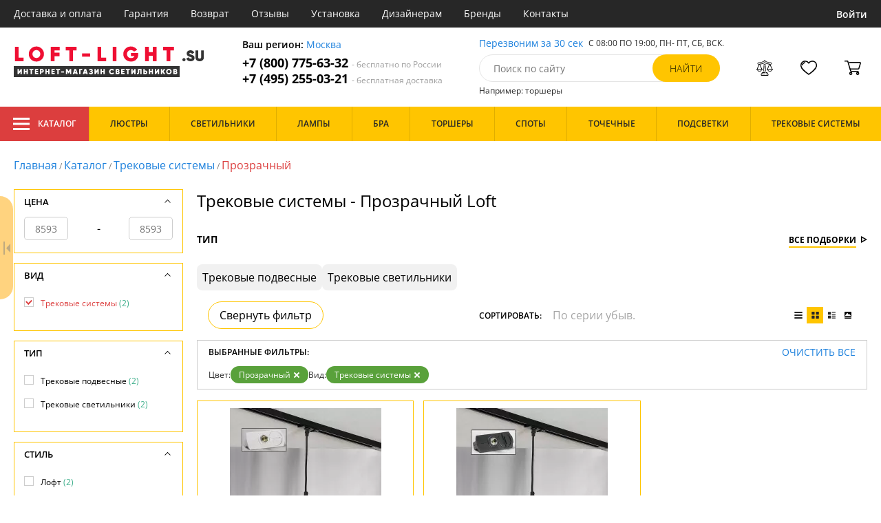

--- FILE ---
content_type: text/html; charset=utf8
request_url: https://loft-light.su/trekovye-sistemy-prozrachnyj/
body_size: 10486
content:
<!DOCTYPE html>
<html lang="ru">

<head>
  <meta charset="UTF-8">
  <meta name="viewport" content="width=device-width, initial-scale=1, shrink-to-fit=no">
  <title>Трековые системы - Прозрачный. Недорогие цены на Loft. Система скидок и доставка по Москве и МО | Loft-light.su</title>
<meta name="description" content="Купить прозрачные трековые системы в каталоге нашего интернет-магазина. Качественная продукция по низким ценам от 8593 до 8593 руб. Доставим бесплатно по Москве и всей России. Заказывайте онлайн на официальном сайте loft-light.su!">
<link rel="canonical" href="https://loft-light.su/trekovye-sistemy-prozrachnyj/">
  <meta name="robots" content="index,follow">


    <meta property="og:title" content="Трековые системы - Прозрачный. Недорогие цены на Loft. Система скидок и доставка по Москве и МО | Loft-light.su">
  <meta property="og:description" content="Купить прозрачные трековые системы в каталоге нашего интернет-магазина. Качественная продукция по низким ценам от 8593 до 8593 руб. Доставим бесплатно по Москве и всей России. Заказывайте онлайн на официальном сайте loft-light.su!">
  <meta property="og:type" content="website">
  <meta property="og:url" content="https://loft-light.su/trekovye-sistemy-prozrachnyj/">
  <meta property="og:image" content="https://loft-light.su/resources/logo/loft-light.svg">
  <meta property="og:site_name" content="https://loft-light.su/">
  <meta property="og:locale" content="ru_RU">

    <meta name="twitter:card" content="summary">
  <meta property="twitter:domain" content="https://loft-light.su/">
  <meta property="twitter:url" content="https://loft-light.su/trekovye-sistemy-prozrachnyj/">
  <meta name="twitter:title" content="Трековые системы - Прозрачный. Недорогие цены на Loft. Система скидок и доставка по Москве и МО | Loft-light.su">
  <meta name="twitter:description" content="Купить прозрачные трековые системы в каталоге нашего интернет-магазина. Качественная продукция по низким ценам от 8593 до 8593 руб. Доставим бесплатно по Москве и всей России. Заказывайте онлайн на официальном сайте loft-light.su!">
  <meta name="twitter:image" content="https://loft-light.su/resources/logo/loft-light.svg">

  <script type="application/ld+json">
    [
                {
        "@context": "http://schema.org",
        "@type": "Product",
        "name": "Трековый светильник Track Lights LSP-9606-TAW",
        "description": "Трековый светильник Track Lights LSP-9606-TAW",
        "image": "/photo/resize/loft/catalog/main/ece/ece34b2b-d56c-450f-8d47-6fbb09a2108a.webp",
        "sku": "LSP-9606-TAW",
        "brand": {
          "@type": "Brand",
          "name": "Loft"
        },
        "productID": "170801",
        "countryOfOrigin": {
            "@type": "Country",
            "name": "Италия"
        },
                  "width": "20",
                        "offers": {
          "@type": "Offer",
          "priceCurrency": "RUB",
          "price": "8593",
                      "availability": "https://schema.org/InStock",
                    "itemCondition": "https://schema.org/NewCondition"
        }
      },
                {
        "@context": "http://schema.org",
        "@type": "Product",
        "name": "Трековый светильник Track Lights LSP-9606-TAB",
        "description": "Трековый светильник Track Lights LSP-9606-TAB",
        "image": "/photo/resize/loft/catalog/main/f00/f004c4fe-0ffb-4e8f-8e19-d76552ddcd2f.webp",
        "sku": "LSP-9606-TAB",
        "brand": {
          "@type": "Brand",
          "name": "Loft"
        },
        "productID": "188048",
        "countryOfOrigin": {
            "@type": "Country",
            "name": "Италия"
        },
                  "width": "20",
                        "offers": {
          "@type": "Offer",
          "priceCurrency": "RUB",
          "price": "8593",
                      "availability": "https://schema.org/InStock",
                    "itemCondition": "https://schema.org/NewCondition"
        }
      }
      ]
  </script>

      <meta name="mobile-web-app-capable" content="yes">
    <meta name="apple-mobile-web-app-capable" content="yes">
    <meta name="application-name" content="loft-light.su">
    <meta name="apple-mobile-web-app-title" content="loft-light.su">
    <meta name="msapplication-starturl" content="/">
    <meta name="theme-color" content="#ffa800">

    <link rel="apple-touch-icon" href="/resources/favicons/loft-light.su/apple-touch-icon.png">
    <link rel="icon" href="/resources/favicons/loft-light.su/favicon.ico" sizes="any">
    <link rel="icon" href="/resources/favicons/loft-light.su/icon.png" type="image/png">
    <link rel="manifest" href="/manifests/loft-light.su.manifest.json">
  
      <meta name="yandex-verification" content="0c76f02b55fc30c5" />
  
  
  <link rel= "preconnect" href="https://bx24.eurotok.ru">

  <link rel="preload" href='/tmpl/odeonlight/fonts/opensans/OpenSans-Light.woff2' as="font" type="font/woff2" crossorigin>
  <link rel="preload" href='/tmpl/odeonlight/fonts/opensans/OpenSans-LightItalic.woff2' as="font" type="font/woff2" crossorigin>
  <link rel="preload" href='/tmpl/odeonlight/fonts/opensans/OpenSans-Regular.woff2' as="font" type="font/woff2" crossorigin>
  <link rel="preload" href='/tmpl/odeonlight/fonts/opensans/OpenSans-Italic.woff2' as="font" type="font/woff2" crossorigin>
  <link rel="preload" href='/tmpl/odeonlight/fonts/opensans/OpenSans-Medium.woff2' as="font" type="font/woff2" crossorigin>
  <link rel="preload" href='/tmpl/odeonlight/fonts/opensans/OpenSans-MediumItalic.woff2' as="font" type="font/woff2" crossorigin>
  <link rel="preload" href='/tmpl/odeonlight/fonts/opensans/OpenSans-SemiBold.woff2' as="font" type="font/woff2" crossorigin>
  <link rel="preload" href='/tmpl/odeonlight/fonts/opensans/OpenSans-SemiBoldItalic.woff2' as="font" type="font/woff2" crossorigin>
  <link rel="preload" href='/tmpl/odeonlight/fonts/opensans/OpenSans-Bold.woff2' as="font" type="font/woff2" crossorigin>
  <link rel="preload" href='/tmpl/odeonlight/fonts/opensans/OpenSans-BoldItalic.woff2' as="font" type="font/woff2" crossorigin>
  <link rel="preload" href='/tmpl/odeonlight/fonts/opensans/OpenSans-ExtraBold.woff2' as="font" type="font/woff2" crossorigin>
  <link rel="preload" href='/tmpl/odeonlight/fonts/opensans/OpenSans-ExtraBoldItalic.woff2' as="font" type="font/woff2" crossorigin>

  <link rel="stylesheet" href="/tmpl/odeonlight/styles/fonts.css">

    
      <link rel="stylesheet" href="/tmpl/odeonlight/styles/bundle/vendors-styles.min.css?v=1762436030019">
    <link rel="stylesheet" href="/tmpl/odeonlight/styles/bundle/main-styles.min.css?v=1762436030019">
    <link rel="stylesheet" href="/tmpl/odeonlight/styles/bundle/icons.min.css?v=1762436030019">
      <link rel="stylesheet" type="text/css" href="/tmpl/odeonlight/styles/seo.catalog.css">

        <link rel="stylesheet" type="text/css" href="/tmpl/odeonlight/styles/bundle/catalog-styles.min.css?v=1762436030019">
  
  <script type="application/ld+json">
    [
          {
        "@context": "https://schema.org",
        "@type": "BreadcrumbList",
        "itemListElement": [
                      {
              "@type": "ListItem",
              "position": 1,
              "name": "Главная",
              "item": "/"
            },
                      {
              "@type": "ListItem",
              "position": 2,
              "name": "Каталог",
              "item": "/catalog/"
            },
                      {
              "@type": "ListItem",
              "position": 3,
              "name": "Трековые системы",
              "item": "/shinnye-trekovye-sistemy/"
            },
                      {
              "@type": "ListItem",
              "position": 4,
              "name": "Прозрачный",
              "item": "/trekovye-sistemy-prozrachnyj/"
            }
                  ]
      },
        {
      "@context": "https://schema.org",
      "@type": "Organization",
      "url": "https://loft-light.su/",
      "logo": "https://loft-light.su/resources/logo/loft-light.svg"
    },
    {
      "@context": "http://schema.org",
      "@type": "LocalBusiness",
      "name": "https://loft-light.su/",
      "telephone": ["+78007756332", "+74952550321"],
      "openingHours": [
          "Mo-Fr 8:00-19:00",
          "Sa-Su 8:00-19:00"
      ],
      "address": "105264, г.Москва,Измайловский бульвар, д.55, офис 38"
    }]
  </script>
</head>

<body data-worktimenow="1">
  <header class="header">
    <div class="header-top js_headerTop">
    <div class="wrap-big wrap-header-top">
      <button class="button header-top__button-menu js_headerTopBtn ">
        <i class="icon icon-menu-white"></i>
      </button>
      <ul class="header-top-list">
        <li class="header-top-item">
                      <span class="header-top__link" onclick="return g('/delivery/');">Доставка и оплата</span>
                  </li>
        <li class="header-top-item">
                      <span class="header-top__link" onclick="return g('/guarantees/');">Гарантия</span>
                  </li>
        <li class="header-top-item">
                      <span class="header-top__link" onclick="return g('/refund/');">Возврат</span>
                  </li>
                          <li class="header-top-item">
                          <span class="header-top__link" onclick="return g('/feedback/');">Отзывы</span>
                      </li>
                <li class="header-top-item">
                      <span class="header-top__link" onclick="return g('/mount/');">Установка</span>
                  </li>
        <li class="header-top-item">
                      <span class="header-top__link" onclick="return g('/wholesaler/');">Дизайнерам</span>
                  </li>
        <li class="header-top-item">
                      <span class="header-top__link" onclick="return g('/producers/');">Бренды</span>
                  </li>
        <li class="header-top-item">
                      <span class="header-top__link" onclick="return g('/contact/');">Контакты</span>
                  </li>
      </ul>
                <div class="header-top__login">
            <button
            type="button"
            class="button header-top__btn header-top__btn--login js_btnPopupShow"
            data-popup="login"
          >
            Войти
          </button>
        </div>
          </div>
  </div>
  <div class="wrap-big header-body">
    <a href="/" class="header-logo">
      <img src="https://loft-light.su/resources/logo/loft-light.svg" alt="Логотип loft-light.su" title="Логотип loft-light.su" class="header-logo__image">
    </a>
    <div class="header-contacts">
      <div class="header-contacts__text">
        Ваш регион: <button class="link js_btnPopupShow js_region" data-popup="city">Москва</button>
      </div>
      <a href="tel:+78007756332" class="header-contacts__phone">
        +7 (800) 775-63-32
        <span class="header-contacts__phone-span">- бесплатно по России</span>
      </a>
      <a href="tel:+74952550321" class="header-contacts__phone">
        +7 (495) 255-03-21
        <span class="header-contacts__phone-span">- бесплатная доставка</span>
      </a>
    </div>
    <div class="header-search">
      <div class="header-search-top">
        <button class="link" >Перезвоним за 30 сек</button>
        <span class="header-search__text">С 08:00 ПО 19:00, ПН- ПТ, <span class="s-do-td-red">СБ, ВСК</span>.</span>
      </div>

      <form class="header-search-body" action="/catalog/">
        <div class="input-with-btn">
          <input
            type="text"
            class="header-search__input "
            placeholder="Поиск по сайту"
            autocomplete="off"
            name="q"
          >
          <input type="submit" class="button button-primary" value="найти" disabled>
        </div>
      </form>

      <div class="header-search-bottom">
        <span class="header-search-bottom__text">Например: торшеры</span>
      </div>
    </div>
    <ul class="header-actions">
      <li class="header-actions-item header-actions-item--mobile">
        <button type="button" class="button js_btnSearchShow" data-popup="search">
          <i class="icon icon-search"></i>
        </button>
        <div class="header-search js_headerSearchMobile hidden">
          <form class="header-search-body" action="/catalog/">
            <div class="input-with-btn">
              <input type="text" class="header-search__input js_searchInput" placeholder="Поиск по сайту" autocomplete="off" name="q">
              <button type="submit" class="button button-primary">найти<i class="icon icon-search"></i></button>
            </div>
          </form>
          <button type="button" class="button header-search__close js_btnSearchHide">
            <i class="icon icon-close"></i>
          </button>
        </div>
      </li>
            <li class="header-actions-item header-actions-item--mobile">
        <button type="button" class="button js_btnPopupShow" data-popup="login">
          <i class="icon icon-avatar"></i>
        </button>
      </li>
            <li class="header-actions-item dropdown-action header-actions-item--desktop-only">
        <button type="button" class="header-actions__btn">
          <i class="icon icon-compare"></i>
          <span class="header-actions__count js_compareAmount"></span>
        </button>
              </li>
      <li class="header-actions-item dropdown-action header-actions-item--desktop-only">
        <button type="button" class="header-actions__btn">
          <i class="icon icon-fav"></i>
          <span class="header-actions__count js_favoriteAmount"></span>
        </button>
              </li>
      <li class="header-actions-item dropdown-action header-actions-item--desktop-only">
        <button type="button" class="header-actions__btn">
          <i class="icon icon-cart"></i>
          <span class="header-actions__count js_basketAmount">
            
          </span>
        </button>
              </li>
    </ul>
  </div>
    <div class="menu-container">
      <div class="main-menu__background-box visually-hidden"></div>
      <div class="main-menu visually-hidden">

          <div class="left-menu">
              <div class="left-menu__title">Главное меню
                  <button class="main-menu__close-button-mobile js-menu-close-button"><i class="icon icon-big-x"></i></button>
              </div>
              <ul class="left-menu__list">
                                </ul>
              <ul class="left-menu__info-block">
                  <li><a href="/">Главная</a></li>
                  <li><a href="/delivery/">Доставка и оплата</a></li>
                  <li><a href="/guarantees/">Гарантия</a></li>
                  <li><a href="/refund/">Возврат</a></li>
                                                        <li><a href="/feedback/">Отзывы</a></li>
                                    <li><a href="/mount/">Установка</a></li>
                  <li><a href="/wholesaler/">Дизайнерам</a></li>
                  <li><a href="/producers/">Бренды</a></li>
                  <li><a href="/contact/">Контакты</a></li>
                                </ul>
              <div class="left-menu__contacts">
                  <a href="/" class="header-logo">
                    <img src="https://loft-light.su/resources/logo/loft-light.svg" alt="Логотип loft-light.su" title="Логотип loft-light.su" class="header-logo__image">
                  </a>
                  <div class="header-contacts__text">
                    Ваш регион: <button class="link js_btnPopupShow js_region js-menu-close-button" data-popup="city">Москва</button>
                  </div>
                  <a href="tel:+78007756332" class="header-contacts__phone">
                    +7 (800) 775-63-32
                    <span class="header-contacts__phone-span">- бесплатно по России</span>
                  </a>
                  <a href="tel:+74952550321" class="header-contacts__phone">
                    +7 (495) 255-03-21
                    <span class="header-contacts__phone-span">- бесплатная доставка</span>
                  </a>
              </div>
              <div class="margin-box margin-box--grey"></div>
          </div>
          
          <button class="main-menu__close-button js-menu-close-button"><i class="icon icon-big-x"></i></button>
      </div>
  </div>
  <div class="header-bottom">
        <div class="header-bottom-menu">
      <div class="header-bottom-menu-contacts">
        <div class="header-bottom-menu-contacts-links">
          <a
            href="tel:+78007756332"
            class="header-bottom-menu-contacts__link"
          >
            +7 (800) 775-63-32
          </a>
          <a
            href="tel:+74952550321"
            class="header-bottom-menu-contacts__link"
          >
            +7 (495) 255-03-21
          </a>
        </div>
        <div class="header-bottom-menu-contacts-cont">
          <div class="header-bottom-menu-contacts__text">
            - бесплатно по России
          </div>
          <button class="link" >Перезвоним за 30 сек</button>
        </div>
      </div>
    </div>
        <div class="header-bottom__menu-container wrap-huge">
      <div class="header-nav-item header-nav-item--catalog ">
        <button class="header-nav__link">
          <i class="icon icon-menu-white"></i>
          Каталог
          </button>
        </div>
      <ul class="header-nav js_headerNav">
      
        
        
        <li class="header-nav-item header-nav-item--empty">
                      <div class="header-nav__link js_header-nav__link">
              Люстры
              <i class="icon icon-arrow"></i>
            </div>
          
                  </li>
      
        
        
        <li class="header-nav-item header-nav-item--empty">
                      <div class="header-nav__link js_header-nav__link">
              Светильники
              <i class="icon icon-arrow"></i>
            </div>
          
                  </li>
      
        
        
        <li class="header-nav-item header-nav-item--empty">
                      <div class="header-nav__link js_header-nav__link">
              Лампы
              <i class="icon icon-arrow"></i>
            </div>
          
                  </li>
      
        
        
        <li class="header-nav-item header-nav-item--empty">
                      <div class="header-nav__link js_header-nav__link">
              Бра
              <i class="icon icon-arrow"></i>
            </div>
          
                  </li>
      
        
        
        <li class="header-nav-item header-nav-item--empty">
                      <div class="header-nav__link js_header-nav__link">
              Торшеры
              <i class="icon icon-arrow"></i>
            </div>
          
                  </li>
      
        
        
        <li class="header-nav-item header-nav-item--empty">
                      <div class="header-nav__link js_header-nav__link">
              Споты
              <i class="icon icon-arrow"></i>
            </div>
          
                  </li>
      
        
        
        <li class="header-nav-item header-nav-item--empty">
                      <div class="header-nav__link js_header-nav__link">
              Точечные
              <i class="icon icon-arrow"></i>
            </div>
          
                  </li>
      
        
        
        <li class="header-nav-item header-nav-item--empty">
                      <div class="header-nav__link js_header-nav__link">
              Подсветки
              <i class="icon icon-arrow"></i>
            </div>
          
                  </li>
      
        
        
        <li class="header-nav-item header-nav-item--empty">
                      <div class="header-nav__link js_header-nav__link">
              Трековые системы
              <i class="icon icon-arrow"></i>
            </div>
          
                  </li>
          </ul>
    </div>
  </div>
</header>
<header class="header-fixed bg-gray100 js_headerFixed hidden">
  <div class="wrap-big header-fixed-wrap">
    <div class="header-catalog">
      <div class="header-nav-item ">
        <button class="header-nav__link">
          <i class="icon icon-menu-white"></i>
          Каталог
        </button>
      </div>
    </div>
    <div class="header-contacts">
      <a href="tel:+78007756332" class="header-contacts__phone">
        +7 (800) 775-63-32
        <span class="header-contacts__phone-span">- бесплатно по России</span>
      </a>
      <a href="tel:+74952550321" class="header-contacts__phone">
        +7 (495) 255-03-21
        <span class="header-contacts__phone-span">- бесплатная доставка</span>
      </a>
    </div>
    <div class="header-search">
      <form class="header-search-body" action="/catalog/">
        <div class="input-with-btn">
          <input type="text" class="header-search__input " placeholder="Поиск по сайту" autocomplete="off" name="q">
          <input type="submit" class="button button-primary" value="найти" disabled>
        </div>
      </form>
    </div>
    <ul class="header-actions">
      <li class="header-actions-item dropdown-action">
        <button class="header-actions__btn">
          <i class="icon icon-compare"></i>
          <span class="header-actions__count js_compareAmount"></span>
        </button>
              </li>
      <li class="header-actions-item dropdown-action">
        <button class="header-actions__btn">
          <i class="icon icon-fav"></i>
          <span class="header-actions__count js_favoriteAmount"></span>
        </button>
              </li>
      <li class="header-actions-item dropdown-action">
        <button class="header-actions__btn">
          <i class="icon icon-cart"></i>
          <span class="header-actions__count js_basketAmount"></span>
        </button>
              </li>
    </ul>
  </div>
</header>
<header class="header header--mobile">
  <div class="wrap-big header-body">
    <ul class="header-actions">
      <li class="header-actions-item">
        <button class="button header-top__button-menu js_headerTopBtn ">
          <i class="icon icon-menu-white"></i>
        </button>
      </li>
      <li class="header-actions-item">
        <button class="header-actions__btn" >
          <i class="icon icon-compare"></i>
          <span class="header-actions__count js_compareAmount"></span>
        </button>
      </li>
      <li class="header-actions-item">
        <button class="button" >
          <i class="icon icon-eye-black"></i>
        </button>
      </li>
      <li class="header-actions-item">
        <button class="header-actions__btn" >
          <i class="icon icon-fav"></i>
          <span class="header-actions__count js_favoriteAmount"></span>
        </button>
      </li>
      <li class="header-actions-item">
        <button class="header-actions__btn" >
          <i class="icon icon-cart"></i>
          <span class="header-actions__count js_basketAmount">
            
          </span>
        </button>
      </li>
    </ul>
  </div>
</header>  <main>
  <div class="content wrap-big">
  			<div class="breadcrumbs">
				                            <a href="/" class="link breadcrumbs__link">Главная</a> /
        		  				                            <a href="/catalog/" class="link breadcrumbs__link">Каталог</a> /
        		  				                            <a href="/shinnye-trekovye-sistemy/" class="link breadcrumbs__link">Трековые системы</a> /
        		  				  		    <span class="breadcrumbs__link">Прозрачный</span>
      				</div>
	
  <div class="catalog-wrap">

          <div class="js_filterArrowCloseOpen prevent-select"></div>
    
    <div  id="content" class="catalog-content">
      <div class="catalog-content-top">
        
        <div class="catalog-desc">
          <h1 class="catalog-desc__title">Трековые системы - Прозрачный Loft</h1>
        </div>

                    <div class="category-selection">
    <div class="category-selection__types">
      <ul class="category-selection__types_list">

                  <li class="type_list_item">
            Тип
          </li>
        
      </ul>
      <button class="category-selection__show_all"
              onClick="return g('/sitemap/trekovye-sistemy-prozrachnyj/');"
      ><span>Все подборки</span>
        <i class="icon icon-triangle"></i></button>
    </div>

    
                                                                            
      <div class="category-selection__subtypes-container">
        <ul class="category-selection__subtypes categories-mobile js-drag">

                      <li class="category-selection__subtypes_type">
              <a href="/trekovye-podvesnye-svetilniki-prozrachnyj/" >
                <div class="subtype_list_item__img">
                                    <i class="icon icon-categories-type categories-type6 "></i>
                </div>
                <div class="subtype_list_item__title">Трековые подвесные
                </div>
              </a>
            </li>
                      <li class="category-selection__subtypes_type">
              <a href="/trekovye-svetilniki-prozrachnyj/" >
                <div class="subtype_list_item__img">
                                    <i class="icon icon-categories-type categories-type7 "></i>
                </div>
                <div class="subtype_list_item__title">Трековые светильники
                </div>
              </a>
            </li>
          
        </ul>
        <button class="category-selection__show-more js_categories-show-more">Развернуть<i class="icon icon-circle-down-arrow"></i></button>
      </div>
      </div>

              </div>
      <div class="js_div-before-sticky-content"></div>
      <div class="catalog-sort">
                  <button class="button catalog-filter-switch-button prevent-select">Свернуть фильтр</button>
          <div class="catalog-sort-select">
            <p class="catalog-sort-select__label">Сортировать:</p>
            <select
              class="select js_select"
              data-type="sort"
              disabled            >
                            <option
                class="js_selectOption"
                data-sort-mode="sort"
                data-sort="pa"
                value="По цене возр."
                              >
                По цене возр.
              </option>
                            <option
                class="js_selectOption"
                data-sort-mode="sort"
                data-sort="pd"
                value="По цене убыв."
                              >
                По цене убыв.
              </option>
                            <option
                class="js_selectOption"
                data-sort-mode="sort"
                data-sort="sa"
                value="По серии возр."
                              >
                По серии возр.
              </option>
                            <option
                class="js_selectOption"
                data-sort-mode="sort"
                data-sort="sd"
                value="По серии убыв."
                selected              >
                По серии убыв.
              </option>
            </select>

          </div>

                            
          <div class="catalog-sort-view js_catalogSortView">
            <button class="button " data-mode="list" rel="nofollow" >
              <i class="icon icon-list"></i>
            </button>
            <button class="button button--active" data-mode="tile" rel="nofollow" >
              <i class="icon icon-tile"></i>
            </button>
            <button class="button " data-mode="tileList" rel="nofollow" >
              <i class="icon icon-tileList"></i>
            </button>
            <button class="button " data-mode="photo" rel="nofollow" >
              <i class="icon icon-photo"></i>
            </button>
          </div>
        </div>
      <div class="catalog-selected-filters-wrap js_catalogSelectedFiltersWrap">
                  <div class="catalog-selected-filters js_catalogSelectedFilters">
            <div class="catalog-selected-filters-header">
              <p class="catalog-selected-filters__title">Выбранные фильтры:</p>
              <button class="button link link--upper" onclick="return g('/catalog');">Очистить все</button>
            </div>
              <ul class="catalog-selected-filters-list">
          <li class="catalog-selected-filters-item">
      <p class="catalog-selected-filters-item__label">Цвет:</p>
            <button class="button tag js_tag prevent-select" data-url="/shinnye-trekovye-sistemy/" onclick="onSelectedFilterBtnClick(this)">
        Прозрачный
        <i class="icon icon-close icon-close--white"></i>
      </button>
          </li>
              <li class="catalog-selected-filters-item">
      <p class="catalog-selected-filters-item__label">Вид:</p>
            <button class="button tag js_tag prevent-select" data-url="/catalog/tsvet=%D0%9F%D1%80%D0%BE%D0%B7%D1%80%D0%B0%D1%87%D0%BD%D1%8B%D0%B9/" onclick="onSelectedFilterBtnClick(this)">
        Трековые системы
        <i class="icon icon-close icon-close--white"></i>
      </button>
          </li>
        </ul>

            <button class="catalog-selected-filters__show-more">
              <i class="icon icon-circle-down-arrow"></i>
            </button>
          </div>
              </div>
      <div class="js_catalog">
        <div class="catalog-list catalog-list--tile js_catalogList">
                            
                    
<div
  class="product-card product-card--tile js_productCard" data-gid="170801"
    >
  <div class="product-card-header">
          <a href="https://loft-light.su/loft-lsp-9606-taw.html">
        <img loading="lazy" src="/photo/resize/loft/catalog/main/ece/ece34b2b-d56c-450f-8d47-6fbb09a2108a.webp" alt="Трековый светильник Track Lights LSP-9606-TAW купить с доставкой по России" title="Трековый светильник Track Lights LSP-9606-TAW купить с доставкой по России">
      </a>
    
    <div class="product-card-mark-list">
                                        </div>
  </div>
  <div class="product-card-body">
    <div class="product-card-body-top">
      <span class="product-card-body-top__article">LSP-9606-TAW</span>
      <span class="product-card-body-top__code">170801</span>
    </div>

          <a href="https://loft-light.su/loft-lsp-9606-taw.html"  class="product-card__title">Трековый светильник Track Lights LSP-9606-TAW прозрачный</a>
        <div class="product-card-body-bottom">
      <div class="product-card-body-bottom__link">
        Loft (Италия)      </div>
            <span class="product-card-count">
      <i class="icon icon-check"></i>
      61 шт.
    </span>
  
    </div>
  </div>
  <div class="product-card-footer">
              <span class="product-card__price">8 593 ₽</span>
              <button
          class="button button-secondary"
                  >
          В корзину
          <i class="icon icon-cart"></i>
        </button>
            </div>
      <div class="product-card-actions">
                </div>
  </div>

                            
                    
<div
  class="product-card product-card--tile js_productCard" data-gid="188048"
    >
  <div class="product-card-header">
          <a href="https://loft-light.su/loft-lsp-9606-tab.html">
        <img loading="lazy" src="/photo/resize/loft/catalog/main/f00/f004c4fe-0ffb-4e8f-8e19-d76552ddcd2f.webp" alt="Трековый светильник Track Lights LSP-9606-TAB купить с доставкой по России" title="Трековый светильник Track Lights LSP-9606-TAB купить с доставкой по России">
      </a>
    
    <div class="product-card-mark-list">
                                        </div>
  </div>
  <div class="product-card-body">
    <div class="product-card-body-top">
      <span class="product-card-body-top__article">LSP-9606-TAB</span>
      <span class="product-card-body-top__code">188048</span>
    </div>

          <a href="https://loft-light.su/loft-lsp-9606-tab.html"  class="product-card__title">Трековый светильник Track Lights LSP-9606-TAB прозрачный</a>
        <div class="product-card-body-bottom">
      <div class="product-card-body-bottom__link">
        Loft (Италия)      </div>
            <span class="product-card-count">
      <i class="icon icon-check"></i>
      60 шт.
    </span>
  
    </div>
  </div>
  <div class="product-card-footer">
              <span class="product-card__price">8 593 ₽</span>
              <button
          class="button button-secondary"
                  >
          В корзину
          <i class="icon icon-cart"></i>
        </button>
            </div>
      <div class="product-card-actions">
                </div>
  </div>

                </div>
      </div>
      <div class="js_pagin">
            </div>    
    
      
                </div>

          <div class="filter-wrapper" >
              <div class="filters js_filters loading" data-max-product-status="3">
                                                                                                                                                                                                                  
                                          <div class="filter-block js_filterBlock filter-block--open">
    <p class="filter__title js_filterTitle">
      Цена
      <i class="icon icon-arrow"></i>
    </p>
    <div class="filter-content">
      <div class="filter-content-price">
        <input type="text" class="price__input js_filterInput" name="squareFrom" id="sli_PRICE_1" placeholder="8593" value="">
        -
        <input type="text" class="price__input js_filterInput" name="squareTo" id="sli_PRICE_2" placeholder="8593" value="">
      </div>
    </div>
  </div>

                                                                                                                                                                                                                                                                                                                                                                                                                                                                                                                                                                                                                                                                                                                                                                                                                                                                                                                                                                                                                                                                                                                                                                                                                                                                                                                                                                                                                                                                                                                                                                                                                                                                                                                                                                                                                                                                                                                                                                                                                                                                                                                                                                                                                                                                                                                                                                                                                                                                                                                                                                                                                                                                                                                                                                                                                                                                                                                                                                                                                                                                                                                                                                                                                                                                                  
                                                                                                                                                                                                                                                                                                                                                                                                                                                                                                                                                                                                                                                                                                                                                                                                                                                                                                                                                                                                                                                                                                                                                                                                                                                                                                                                                                                                                                                                                                                                                                                                                                                                                        <div
      class="filter-block js_filterBlock filter-block--open"
      ftype="0"
      fname="vid"
      fcount="10"
    >
      <p class="filter__title js_filterTitle">
        Вид
        <i class="icon icon-arrow"></i>
      </p>
      <div class="filter-content filter-content-checkbox">
        <ul class="filter-list scrollbar scrollbar--orange">
                                                                                                                                                                                                                                                                                                                                                                                                                                                                                                                                                                                                                                                                                                                                                          <li class="filter-item js_filterItem ">
              <div class="checkbox">
                <input
                  class="checkbox__input js_filterCheckbox"  checked                  id="sli_vid_9"
                  data-filter-code="vid"
                  fname="Трековые системы"
                  type="checkbox"
                >
                <label for="sli_vid_9" class="checkbox__label">
                  Трековые системы <span class="js_count text-green"> (2) </span>
                </label>
              </div>
            </li>
                                          </ul>
      </div>
    </div>
  
                                                                                                                                                                                                                                                                                                                                                                                                                                                                                                                                                                                                                                                                                                                                                                                                                                                                                                                                                                                                                                                                                                                                                                                                                                                                                                                                                                                                                                                                                                                                                                            <div
      class="filter-block js_filterBlock filter-block--open"
      ftype="0"
      fname="tip"
      fcount="16"
    >
      <p class="filter__title js_filterTitle">
        Тип
        <i class="icon icon-arrow"></i>
      </p>
      <div class="filter-content filter-content-checkbox">
        <ul class="filter-list scrollbar scrollbar--orange">
                                                                                                                                                                                                                                                                                                                                                                                                                                                                                                                                                                                                                                                                                                                                                                                                                                                                                                                                                                                  <li class="filter-item js_filterItem ">
              <div class="checkbox">
                <input
                  class="checkbox__input js_filterCheckbox"                   id="sli_tip_12"
                  data-filter-code="tip"
                  fname="Трековые подвесные"
                  type="checkbox"
                >
                <label for="sli_tip_12" class="checkbox__label">
                  Трековые подвесные <span class="js_count text-green"> (2) </span>
                </label>
              </div>
            </li>
                                                                                                                                                                        <li class="filter-item js_filterItem ">
              <div class="checkbox">
                <input
                  class="checkbox__input js_filterCheckbox"                   id="sli_tip_14"
                  data-filter-code="tip"
                  fname="Трековые светильники"
                  type="checkbox"
                >
                <label for="sli_tip_14" class="checkbox__label">
                  Трековые светильники <span class="js_count text-green"> (2) </span>
                </label>
              </div>
            </li>
                                                                                                                  </ul>
      </div>
    </div>
  
                                                                                                                                                                                                                                                                                                                                                                                                                                                                                                                                                                                                                                                                                                                                                                                                                                                                                                                                                                                                                                                                                                                                                                                                                                                                                                                                                                                                                <div
      class="filter-block js_filterBlock filter-block--open"
      ftype="0"
      fname="stil"
      fcount="14"
    >
      <p class="filter__title js_filterTitle">
        Стиль
        <i class="icon icon-arrow"></i>
      </p>
      <div class="filter-content filter-content-checkbox">
        <ul class="filter-list scrollbar scrollbar--orange">
                                                                                                                                                                                                                                                                                                                                                                                                                                                                                                                                                                                                          <li class="filter-item js_filterItem ">
              <div class="checkbox">
                <input
                  class="checkbox__input js_filterCheckbox"                   id="sli_stil_7"
                  data-filter-code="stil"
                  fname="Лофт"
                  type="checkbox"
                >
                <label for="sli_stil_7" class="checkbox__label">
                  Лофт <span class="js_count text-green"> (2) </span>
                </label>
              </div>
            </li>
                                                                                                                                                                                                                                                                                                                                                                                                                                                                                          </ul>
      </div>
    </div>
  
                                                                                              <div class="filter-block js_filterBlock js_filterCheckEmptySubBlock">
    <p class="filter__title js_filterTitle">
      Размеры
      <i class="icon icon-arrow"></i>
    </p>
    <div class="filter-content filter-content-sizes">
      <ul class="filter-list">
                                                                                                      <li class="filter-item js_filterItem" ftype="1" fname="properties.vysota,_sm" min="120" max="120" smin="120" smax="120">
              <p class="filter-item__label">Высота, см</p>
              <input type="text" class="filter-item__input js_filterInput" name="inp" id="sli_properties.vysota,_sm_1" placeholder="120">
              -
              <input type="text" class="filter-item__input js_filterInput" name="inp" id="sli_properties.vysota,_sm_2" placeholder="120">
            </li>
                                                                                                                                                    <li class="filter-item js_filterItem" ftype="1" fname="properties.shirina,_sm" min="20" max="20" smin="20" smax="20">
              <p class="filter-item__label">Ширина, см</p>
              <input type="text" class="filter-item__input js_filterInput" name="inp" id="sli_properties.shirina,_sm_1" placeholder="20">
              -
              <input type="text" class="filter-item__input js_filterInput" name="inp" id="sli_properties.shirina,_sm_2" placeholder="20">
            </li>
                                                                                                                                                                                                                                                                                                                                                                                                </ul>
    </div>
  </div>

                                                                                                <div class="filter-block filter-block--full js_filterBlock js_filterCheckEmptyBlock">
    <p class="filter__title js_filterTitle">
      Параметры плафонов
      <i class="icon icon-arrow"></i>
    </p>
    <div class="filter-content filter-content-subcontent">
      <ul class="filter-list">
                                                                                      
              <li
                class="filter-item js_filterBlock js_filterCheckEmptySubBlock filter-block--open"
                                ftype="0"
                fname="forma_plafona"
                fcount="15"
              >
                <p class="filter__title js_filterTitle">
                  Форма плафона
                  <i class="icon icon-arrow"></i>
                </p>
                <div class="filter-content filter-content-checkbox">
                  <ul class="filter-list scrollbar scrollbar--orange js_filterList">
                                                                                                                                                                                                                                                                                                                                                                                                                                                                                                                                                                                                                                                                                                                                                                                                                                                                                                                                                                                                                                                                                                                                                                                                                                                                                                                                                                                                                                                                                                                                                                                                                                                                                                                                                                                                                                                                                                                                                                                                                                                                                                                      </ul>
                </div>
              </li>
                                                                                                                                                                                                                                                                                                                                                                                                                                              
              <li
                class="filter-item js_filterBlock js_filterCheckEmptySubBlock filter-block--open"
                                ftype="0"
                fname="poverkhnost_plafona"
                fcount="6"
              >
                <p class="filter__title js_filterTitle">
                  Поверхность
                  <i class="icon icon-arrow"></i>
                </p>
                <div class="filter-content filter-content-checkbox">
                  <ul class="filter-list scrollbar scrollbar--orange js_filterList">
                                                                                                                                                          <li class="filter-item js_filterItem js_filterCheckEmptyItem">
                          <div class="checkbox">
                            <input
                              fname="Глянцевый"
                              id="sli_poverkhnost_plafona_0"
                              type="checkbox"
                              class="checkbox__input js_filterCheckbox"                               data-filter-code="poverkhnost_plafona"
                            >
                            <label
                              for="sli_poverkhnost_plafona_0"
                              class="checkbox__label">
                                Глянцевый <span class="js_count text-green">(2)</span>
                            </label>
                          </div>
                        </li>
                                                                                                                                                                                                                                                                                                                                                                                                                                                                                                                                                                                                                                                                                                                                                                      </ul>
                </div>
              </li>
                                                                                                                                                                  
              <li
                class="filter-item js_filterBlock js_filterCheckEmptySubBlock filter-block--open"
                                ftype="0"
                fname="napravlenie_plafonov_abazhurov"
                fcount="2"
              >
                <p class="filter__title js_filterTitle">
                  Направление
                  <i class="icon icon-arrow"></i>
                </p>
                <div class="filter-content filter-content-checkbox">
                  <ul class="filter-list scrollbar scrollbar--orange js_filterList">
                                                                                                                                                                                                                                                                                              <li class="filter-item js_filterItem js_filterCheckEmptyItem">
                          <div class="checkbox">
                            <input
                              fname="Вниз"
                              id="sli_napravlenie_plafonov_abazhurov_1"
                              type="checkbox"
                              class="checkbox__input js_filterCheckbox"                               data-filter-code="napravlenie_plafonov_abazhurov"
                            >
                            <label
                              for="sli_napravlenie_plafonov_abazhurov_1"
                              class="checkbox__label">
                                Вниз <span class="js_count text-green">(2)</span>
                            </label>
                          </div>
                        </li>
                                                                                  </ul>
                </div>
              </li>
                                                                                                                              
              <li
                class="filter-item js_filterBlock js_filterCheckEmptySubBlock filter-block--open"
                                ftype="0"
                fname="material_plafonov_abazhurov"
                fcount="16"
              >
                <p class="filter__title js_filterTitle">
                  Материал
                  <i class="icon icon-arrow"></i>
                </p>
                <div class="filter-content filter-content-checkbox">
                  <ul class="filter-list scrollbar scrollbar--orange js_filterList">
                                                                                                                                                                                                                                                                                                                                                                                                                                                                                                                                                                                                                                                                                                                                                                                                                                                                                                                                                                                                                                                                                                                                                                                                                                                                                                                                                                                                                                                                                                                                                                                                                                                                      <li class="filter-item js_filterItem js_filterCheckEmptyItem">
                          <div class="checkbox">
                            <input
                              fname="Стекло"
                              id="sli_material_plafonov_abazhurov_11"
                              type="checkbox"
                              class="checkbox__input js_filterCheckbox"                               data-filter-code="material_plafonov_abazhurov"
                            >
                            <label
                              for="sli_material_plafonov_abazhurov_11"
                              class="checkbox__label">
                                Стекло <span class="js_count text-green">(2)</span>
                            </label>
                          </div>
                        </li>
                                                                                                                                                                                                                                                                                                                                                                                                                                                                                                                                                                                                                                  </ul>
                </div>
              </li>
                                                                                                                                                
              <li
                class="filter-item js_filterBlock js_filterCheckEmptySubBlock filter-block--open"
                                ftype="0"
                fname="tsvet_plafonov"
                fcount="17"
              >
                <p class="filter__title js_filterTitle">
                  Цвет плафонов
                  <i class="icon icon-arrow"></i>
                </p>
                <div class="filter-content filter-content-checkbox">
                  <ul class="filter-list scrollbar scrollbar--orange js_filterList">
                                                                                                                                                                                                                                                                                                                                                                                                                                                                                                                                                                                                                                                                                                                                                                                                                                                                                                                                                                                                                                                                                                                                                                                                                                                                                                                                                                                              <li class="filter-item js_filterItem js_filterCheckEmptyItem">
                          <div class="checkbox">
                            <input
                              fname="Прозрачный"
                              id="sli_tsvet_plafonov_9"
                              type="checkbox"
                              class="checkbox__input js_filterCheckbox"                               data-filter-code="tsvet_plafonov"
                            >
                            <label
                              for="sli_tsvet_plafonov_9"
                              class="checkbox__label">
                                Прозрачный <span class="js_count text-green">(2)</span>
                            </label>
                          </div>
                        </li>
                                                                                                                                                                                                                                                                                                                                                                                                                                                                                                                                                                                                                                                                                                                                                                                                                                                                                                                                                                                                                                              </ul>
                </div>
              </li>
                                                                                                                              </ul>
    </div>
  </div>

                                                  <div class="filter-block filter-block--full js_filterBlock js_filterCheckEmptyBlock">
    <p class="filter__title js_filterTitle">
      Параметры арматуры
      <i class="icon icon-arrow"></i>
    </p>
    <div class="filter-content filter-content-subcontent">
      <ul class="filter-list">
                                                                                                                                                                                                                    
              <li
                class="filter-item js_filterBlock js_filterCheckEmptySubBlock filter-block--open"
                                ftype="0"
                fname="tsvet_armatury"
                fcount="16"
              >
                <p class="filter__title js_filterTitle">
                  Цвет арматуры
                  <i class="icon icon-arrow"></i>
                </p>
                <div class="filter-content filter-content-checkbox">
                  <ul class="filter-list scrollbar scrollbar--orange js_filterList">
                                                                                                                                                                                                                                                                                                                                                                                                                                  <li class="filter-item js_filterItem js_filterCheckEmptyItem">
                          <div class="checkbox">
                            <input
                              fname="Бронза"
                              id="sli_tsvet_armatury_2"
                              type="checkbox"
                              class="checkbox__input js_filterCheckbox"                               data-filter-code="tsvet_armatury"
                            >
                            <label
                              for="sli_tsvet_armatury_2"
                              class="checkbox__label">
                                Бронза <span class="js_count text-green">(2)</span>
                            </label>
                          </div>
                        </li>
                                                                                                                                                                                                                                                                                                                                                                                                                                                                                                                                                                                                                                                                                                                                                                                                                                                                                                                                                                                                                                                                                                                                                                                                                                                                                                                                                                                                                                                                                                                                                                                                                                                                                                                                                                                                                                  <li class="filter-item js_filterItem js_filterCheckEmptyItem">
                          <div class="checkbox">
                            <input
                              fname="Черный"
                              id="sli_tsvet_armatury_15"
                              type="checkbox"
                              class="checkbox__input js_filterCheckbox"                               data-filter-code="tsvet_armatury"
                            >
                            <label
                              for="sli_tsvet_armatury_15"
                              class="checkbox__label">
                                Черный <span class="js_count text-green">(2)</span>
                            </label>
                          </div>
                        </li>
                                                                                  </ul>
                </div>
              </li>
                                                                                                                                                                                                                                          
              <li
                class="filter-item js_filterBlock js_filterCheckEmptySubBlock filter-block--open"
                                ftype="0"
                fname="material_armatury"
                fcount="8"
              >
                <p class="filter__title js_filterTitle">
                  Материал
                  <i class="icon icon-arrow"></i>
                </p>
                <div class="filter-content filter-content-checkbox">
                  <ul class="filter-list scrollbar scrollbar--orange js_filterList">
                                                                                                                                                                                                                                                                                                                                                                                                                                                                                                                                                                                                                                                                                                          <li class="filter-item js_filterItem js_filterCheckEmptyItem">
                          <div class="checkbox">
                            <input
                              fname="Металл"
                              id="sli_material_armatury_4"
                              type="checkbox"
                              class="checkbox__input js_filterCheckbox"                               data-filter-code="material_armatury"
                            >
                            <label
                              for="sli_material_armatury_4"
                              class="checkbox__label">
                                Металл <span class="js_count text-green">(2)</span>
                            </label>
                          </div>
                        </li>
                                                                                                                                                                                                                                                                                                                                                                                                                                                                                              </ul>
                </div>
              </li>
                                                                                                                                                                                                                                                            
              <li
                class="filter-item js_filterBlock js_filterCheckEmptySubBlock filter-block--open"
                                ftype="0"
                fname="poverkhnost_armatury"
                fcount="5"
              >
                <p class="filter__title js_filterTitle">
                  Поверхность
                  <i class="icon icon-arrow"></i>
                </p>
                <div class="filter-content filter-content-checkbox">
                  <ul class="filter-list scrollbar scrollbar--orange js_filterList">
                                                                                                                                                                                                                                                                                                                                                                                                                                  <li class="filter-item js_filterItem js_filterCheckEmptyItem">
                          <div class="checkbox">
                            <input
                              fname="Матовый"
                              id="sli_poverkhnost_armatury_2"
                              type="checkbox"
                              class="checkbox__input js_filterCheckbox"                               data-filter-code="poverkhnost_armatury"
                            >
                            <label
                              for="sli_poverkhnost_armatury_2"
                              class="checkbox__label">
                                Матовый <span class="js_count text-green">(2)</span>
                            </label>
                          </div>
                        </li>
                                                                                                                                                                                                                                                                                                                                                          </ul>
                </div>
              </li>
                                                                                                                                                                  </ul>
    </div>
  </div>

                                                  <div class="filter-block js_filterBlock js_filterCheckEmptySubBlock">
    <p class="filter__title js_filterTitle">
      Параметры лампочек
      <i class="icon icon-arrow"></i>
    </p>
    <div class="filter-content filter-content-sizes">
      <ul class="filter-list">
                                                                                                                                                                                                                                                      <li class="filter-item js_filterItem" ftype="1" fname="properties.kolichestvo_lamp" min="1" max="1" smin="1" smax="1">
              <p class="filter-item__label">Количество ламп</p>
              <input type="text" class="filter-item__input js_filterInput" name="inp" id="sli_properties.kolichestvo_lamp_1" placeholder="1">
              -
              <input type="text" class="filter-item__input js_filterInput" name="inp" id="sli_properties.kolichestvo_lamp_2" placeholder="1">
            </li>
                                                                                                                                                                                                                                                                                                    <li class="filter-item js_filterItem" ftype="1" fname="properties.obshchaya_moshchnost_lamp" min="60" max="60" smin="60" smax="60">
              <p class="filter-item__label">Общая мощность ламп</p>
              <input type="text" class="filter-item__input js_filterInput" name="inp" id="sli_properties.obshchaya_moshchnost_lamp_1" placeholder="60">
              -
              <input type="text" class="filter-item__input js_filterInput" name="inp" id="sli_properties.obshchaya_moshchnost_lamp_2" placeholder="60">
            </li>
                                                          <li class="filter-item js_filterItem" ftype="1" fname="properties.napryazhenie" min="220" max="220" smin="220" smax="220">
              <p class="filter-item__label">Напряжение</p>
              <input type="text" class="filter-item__input js_filterInput" name="inp" id="sli_properties.napryazhenie_1" placeholder="220">
              -
              <input type="text" class="filter-item__input js_filterInput" name="inp" id="sli_properties.napryazhenie_2" placeholder="220">
            </li>
                                                            </ul>
    </div>
  </div>

                                                                                                                                                                                                                                                                                                                                                                                                                                                                                                                                                                                <div
      class="filter-block js_filterBlock filter-block--open"
      ftype="0"
      fname="klass_vlagozashchity"
      fcount="4"
    >
      <p class="filter__title js_filterTitle">
        Класс влагозащиты
        <i class="icon icon-arrow"></i>
      </p>
      <div class="filter-content filter-content-checkbox">
        <ul class="filter-list scrollbar scrollbar--orange">
                                                                                                                                                          <li class="filter-item js_filterItem ">
              <div class="checkbox">
                <input
                  class="checkbox__input js_filterCheckbox"                   id="sli_klass_vlagozashchity_1"
                  data-filter-code="klass_vlagozashchity"
                  fname="IP21"
                  type="checkbox"
                >
                <label for="sli_klass_vlagozashchity_1" class="checkbox__label">
                  IP21 <span class="js_count text-green"> (2) </span>
                </label>
              </div>
            </li>
                                                                                                                                                                                          </ul>
      </div>
    </div>
  
                                                                                                                                                                                                                                                                                                                                                          <div
      class="filter-block js_filterBlock filter-block--open"
      ftype="0"
      fname="proizvoditel"
      fcount="1"
    >
      <p class="filter__title js_filterTitle">
        Производитель
        <i class="icon icon-arrow"></i>
      </p>
      <div class="filter-content filter-content-checkbox">
        <ul class="filter-list scrollbar scrollbar--orange">
                                                                                  <li class="filter-item js_filterItem ">
              <div class="checkbox">
                <input
                  class="checkbox__input js_filterCheckbox"                   id="sli_proizvoditel_0"
                  data-filter-code="proizvoditel"
                  fname="Loft"
                  type="checkbox"
                >
                <label for="sli_proizvoditel_0" class="checkbox__label">
                  Loft <span class="js_count text-green"> (2) </span>
                </label>
              </div>
            </li>
                                          </ul>
      </div>
    </div>
  
                                                                                                                                                                                                                                                                                                                                                          <div
      class="filter-block js_filterBlock filter-block--open"
      ftype="0"
      fname="strana"
      fcount="1"
    >
      <p class="filter__title js_filterTitle">
        Страна
        <i class="icon icon-arrow"></i>
      </p>
      <div class="filter-content filter-content-checkbox">
        <ul class="filter-list scrollbar scrollbar--orange">
                                                                                  <li class="filter-item js_filterItem ">
              <div class="checkbox">
                <input
                  class="checkbox__input js_filterCheckbox"                   id="sli_strana_0"
                  data-filter-code="strana"
                  fname="Италия"
                  type="checkbox"
                >
                <label for="sli_strana_0" class="checkbox__label">
                  Италия <span class="js_count text-green"> (2) </span>
                </label>
              </div>
            </li>
                                          </ul>
      </div>
    </div>
  
                                                                <div class="filter-footer">
    <p class="filter-footer__label">Найдено: <span class="js_allCount">0</span> шт.</p>
    <button type="button" class="button button-primary filter-footer__btn ">
      Показать
      <i class="icon icon-eye-white"></i>
    </button>
    <button class="button filter-footer__link" >
      <span class="link link--upper">Очистить</span>
      <i class="icon icon-arrow-triangle"></i>
    </button>
    <button class="filter-close-button">Закрыть</button>
  </div>
  <div class="filter__preResults js_filterPreResults">
    <p class="filter__preResults__link"></p>
    <div class="lds-ellipsis js_loader hidden">
      <div></div>
      <div></div>
      <div></div>
      <div></div>
    </div>
  </div>

    </div>
  
      </div>
      </div>

  
  
</div>
  </main>
  
    <footer class="footer">
  <div class="bg-black">
    <div class="wrap-big footer-top">
      <div class="footer-top-contacts">
        <a href="tel:+74952550321" class="footer-top-contacts__phone">+7 (495) 255-03-21</a>
        <button class="button desktopOnly" >Заказать звонок</button>
      </div>
            <div class="footer-top-item">
        <button class="footer-top__link" >
          <i class="icon icon-eye-grey"></i>
          <span class="desktopOnly">Просмотренные</span>
        </button>
      </div>
      <div class="footer-top-item">
        <button class="footer-top__link" >
          <i class="icon icon-compare-gray"></i>
          <span class="header-actions__count js_compareAmount"></span>
          <span class="desktopOnly">Сравнение</span>
        </button>
      </div>
      <div class="footer-top-item">
        <button class="footer-top__link" >
          <i class="icon icon-fav-gray"></i>
          <span class="header-actions__count js_favoriteAmount"></span>
          <span class="desktopOnly">Избранное</span>
        </button>
      </div>
      <div class="footer-top-item">
        <button class="footer-top__link" >
          <i class="icon icon-cart-orange"></i>
          <span class="js_basketAmount">0</span> шт.
        </button>
        <div class="footer-top__text"><span class="js_basketPrice">0</span> ₽</div>
        <button class="button button-primary" >Оформить</button>
      </div>
    </div>
  </div>
  <div class="wrap-big footer-body">
    <div class="footer-body-block">
      <div class="contacts-info-block">
        <i class="icon icon-phone desktopOnly"></i>
        <div class="contacts-block-desc">
          <span class="contacts-block__label">Бесплатная доставка</span>
          <a href="tel:+74952550321" class="contacts-block__link">+7 (495) 255-03-21</a>
        </div>
      </div>
      <div class="contacts-info-block desktopOnly">
        <i class="icon icon-phone"></i>
        <div class="contacts-block-desc">
          <span class="contacts-block__label">Бесплатный звонок по России</span>
          <a href="tel:+78007756332" class="contacts-block__link">+7 (800) 775-63-32</a>
        </div>
      </div>
      <div class="contacts-info-block desktopOnly">
        <i class="icon icon-calendar"></i>
        <div class="contacts-block-desc">
          <span class="contacts-block__label">График работы</span>
          <span class="contacts-block__text">С 08:00 ПО 19:00, ПН- ПТ, <span class="s-do-td-red">СБ, ВСК</span>.</span>
        </div>
      </div>
      <div class="contacts-info-block desktopOnly">
        <i class="icon icon-location"></i>
        <div class="contacts-block-desc">
          <span class="contacts-block__label">Мы находимся по адресу</span>
          <span class="contacts-block__text">105264, г.Москва,Измайловский бульвар, д.55, офис 38</span>
        </div>
      </div>
    </div>
                    <div class="footer-body-block">
      <a class="footer-body-block__title"  onClick="return g('');" >
        О компании
      </a>
      <ul class="footer-body-list">
                <li class="footer-body-item">
          <a class="footer-body-item__link"  onClick="return g('/contact/');" >
            Контакты
          </a>
        </li>
                <li class="footer-body-item">
          <a class="footer-body-item__link"  onClick="return g('/producers/');" >
            Фабрики
          </a>
        </li>
                <li class="footer-body-item">
          <a class="footer-body-item__link"  onClick="return g('/countries/');" >
            По странам
          </a>
        </li>
                <li class="footer-body-item">
          <a class="footer-body-item__link"  onClick="return g('/rasprodazha/');" >
            Распродажа
          </a>
        </li>
                <li class="footer-body-item">
          <a class="footer-body-item__link"  onClick="return g('/novinki/');" >
            Новинки
          </a>
        </li>
                <li class="footer-body-item">
          <a class="footer-body-item__link"  onClick="return g('/actions/');" >
            Акции
          </a>
        </li>
                <li class="footer-body-item">
          <a class="footer-body-item__link"  onClick="return g('/sitemap/');" >
            Карта сайта
          </a>
        </li>
              </ul>
    </div>
                            <div class="footer-body-block">
      <a class="footer-body-block__title"  onClick="return g('');" >
        Cервис
      </a>
      <ul class="footer-body-list">
                <li class="footer-body-item">
          <a class="footer-body-item__link"  onClick="return g('/delivery/');" >
            Доставка и оплата
          </a>
        </li>
                <li class="footer-body-item">
          <a class="footer-body-item__link"  onClick="return g('/mount/');" >
            Установка светильников
          </a>
        </li>
                <li class="footer-body-item">
          <a class="footer-body-item__link"  onClick="return g('/guarantees/');" >
            Гарантия и качество
          </a>
        </li>
                <li class="footer-body-item">
          <a class="footer-body-item__link"  onClick="return g('/refund/');" >
            Возврат и обмен
          </a>
        </li>
                <li class="footer-body-item">
          <a class="footer-body-item__link"  onClick="return g('/webmaster/');" >
            Веб-мастерам
          </a>
        </li>
                <li class="footer-body-item">
          <a class="footer-body-item__link"  onClick="return g('/wholesaler/');" >
            Дизайнерам
          </a>
        </li>
                <li class="footer-body-item">
          <a class="footer-body-item__link"  onClick="return g('/feedback/');" >
            Отзывы
          </a>
        </li>
                <li class="footer-body-item">
          <a class="footer-body-item__link"  onClick="return g('/news/');" >
            Новости
          </a>
        </li>
                <li class="footer-body-item">
          <a class="footer-body-item__link"  onClick="return g('/topics/');" >
            Статьи
          </a>
        </li>
                <li class="footer-body-item">
          <a class="footer-body-item__link"  onClick="return g('/lamps/');" >
            Типы лампочек
          </a>
        </li>
              </ul>
    </div>
                <div class="footer-body-block">
      <div class="footer-body-block__title desktopOnly">Способы оплаты</div>
      <img src="/tmpl/odeonlight/assets/images/payment.webp" width="262" height="68" alt="" class="footer-body-block__image desktopOnly">
              <span class="footer-body-item__link" onclick="return g('/payment_policy.p');">
          <br>
          Политика безопасности платежей
        </span>
            <br>
      <div class="footer-body__copyright" style="max-width: 250px;">
        Мы используем файлы cookie для вашего удобства.
        Продолжая пользоваться сайтом, вы соглашаетесь с
        <span class="footer-body-item__link"
              style="display: unset"
              onclick="return g('/cookie_policy.p', true);">политикой использования cookie.</span>
      </div>
      <br>
      <span class="footer-body__copyright">Все права защищены 2025 г.<br>
        Интернет магазин loft-light.su</span>
    </div>
  </div>
</footer>
<button type="button" class="button scrolltop js_scrolltop" onclick="scrollToTop()">
  <img src="/tmpl/odeonlight/assets/images/scroll_top.png" alt="наверх">
</button>

      <!-- Yandex.Metrika counter -->
    <script type="text/javascript" >
      document.addEventListener('DOMContentLoaded', function () {
        setTimeout(function() {
          (function(m,e,t,r,i,k,a){m[i]=m[i]||function(){(m[i].a=m[i].a||[]).push(arguments)};
            m[i].l=1*new Date();
            for (var j = 0; j < document.scripts.length; j++) {if (document.scripts[j].src === r) { return; }}
            k=e.createElement(t),a=e.getElementsByTagName(t)[0],k.async=1,k.src=r,a.parentNode.insertBefore(k,a)})
          (window, document, "script", "https://mc.yandex.ru/metrika/tag.js", "ym");

          ym(85753684, "init", {
            clickmap:true,
            trackLinks:true,
            accurateTrackBounce:true,
            webvisor:true,
            trackHash:true,
            ecommerce:"dataLayer"
          });
        }, 3000);
      });
    </script>
    <noscript><div><img src="https://mc.yandex.ru/watch/85753684" style="position:absolute; left:-9999px;" alt="" /></div></noscript>
    <!-- /Yandex.Metrika counter -->
  
  <script>
      window.targetEvent = function () {};
      BONUS_CONF = {
	1:{
		"timeout":40,
		"pages":4,
		"enabled":1
		},
	2:{
		"timeout":10,
		"count":2,
		"sum":3,
		"enabled":1
		},
	3:{
		"timeout":44,
		"count":12,
		"enabled":1
		},
	4:{
		"timeout":13,
		"enabled":1
		}
	};
  </script>

  
  <script src="/session.php?r=1598154183"></script>
  <script>
    const debug = false;
    const isBot = true;
  </script>
  <script src="/tmpl/odeonlight/scripts/bundle/js-vendors.min.js?v=1762436030019"></script>
  <script src="/tmpl/odeonlight/scripts/bundle/js-main.min.js?v=1762436030019"></script>
  <script src="/tmpl/odeonlight/scripts/init-sw.js"></script>

<script src="/tmpl/odeonlight/scripts/bundle/catalog.min.js?v=1762436030019" defer></script>
<script>
    let slidersData = [];
    window.horizontal_filter =  false </script>
</body>

</html>
